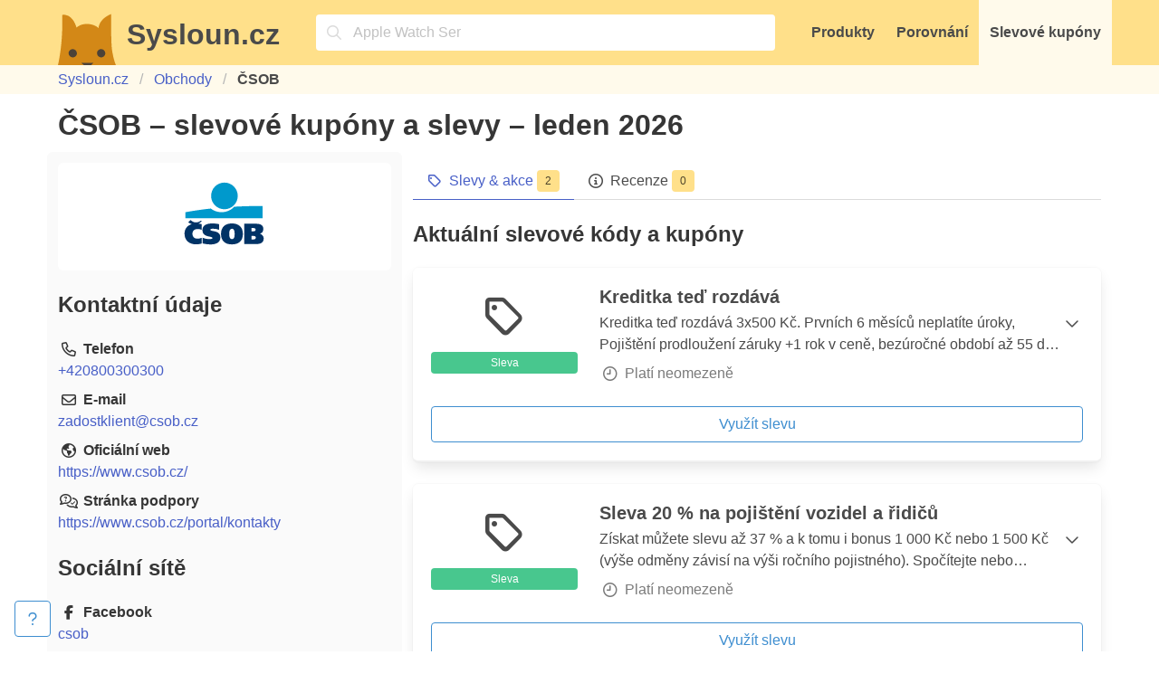

--- FILE ---
content_type: text/html; charset=utf-8
request_url: https://www.sysloun.cz/obchody/csob-cz
body_size: 7284
content:
<!DOCTYPE html><html lang="cs"><head><meta charset="utf-8"><meta name="viewport" content="width=device-width, initial-scale=1"><link rel="stylesheet" href="/static/css/lib/bulma/dist/bulma.min.css?11ba04"><link rel="stylesheet" href="/static/css/style.css?11ba04"><link rel="preload" as="style" href="/static/css/lib/font-awesome/dist/css/all.min.css?11ba04" onload="this.onload=null;this.rel='stylesheet'"><noscript><link rel="stylesheet" href="/static/css/lib/font-awesome/dist/css/all.min.css?11ba04"></noscript><title>ČSOB – 2 slevy a slevové kupóny na leden 2026 — Sysloun.cz</title><meta name="description" content="Aktuální slevy, slevové kódy a kupóny pro ČSOB na jednom místě - Sysloun je má!"><meta property="og:title" content="ČSOB – 2 slevy a slevové kupóny na leden 2026"><meta property="og:description" content="Aktuální slevy, slevové kódy a kupóny pro ČSOB na jednom místě - Sysloun je má!"><meta property="og:type" content="website"><meta property="og:url" content="https://www.sysloun.cz/obchody/csob-cz"><meta property="og:locale" content="cs_CZ"><meta name="twitter:card" content="summary_large_image"><meta name="twitter:site" content="@sysloun_cz"><meta name="twitter:title" content="ČSOB – 2 slevy a slevové kupóny na leden 2026"><meta name="twitter:description" content="Aktuální slevy, slevové kódy a kupóny pro ČSOB na jednom místě - Sysloun je má!"><meta property="og:image" content="https://cdn.sysloun.cz/image/007-8b4-180/s/1/176/xt2zxkciiyyqj7gr0aih.png"><meta property="og:image:width" content="1200"><meta property="og:image:height" content="630"><meta name="twitter:image" content="https://cdn.sysloun.cz/image/007-8b4-180/s/1/176/xt2zxkciiyyqj7gr0aih.png"><link rel="canonical" href="https://www.sysloun.cz/obchody/csob-cz"><meta name="cache-buster-key" content="11ba04"><meta name="rd" content="201.2"><script>if (window.location.hostname === 'www.sysloun.cz') {
  const scriptEl = document.createElement('script')
  scriptEl.async = true
  scriptEl.defer = true
  scriptEl.dataset.domain = 'sysloun.cz'
  scriptEl.src = 'https://plausible.io/js/script.js'

  document.head.append(scriptEl)
}
</script><script>window.plausible = window.plausible || function() { (window.plausible.q = window.plausible.q || []).push(arguments) }</script><link rel="apple-touch-icon" sizes="180x180" href="/static/img/icons/apple-touch-icon.png?v=2021-12-22"><link rel="icon" type="image/png" sizes="32x32" href="/static/img/icons/favicon-32x32.png?v=2021-12-22"><link rel="icon" type="image/png" sizes="16x16" href="/static/img/icons/favicon-16x16.png?v=2021-12-22"><link rel="manifest" href="/static/img/icons/site.webmanifest?v=2021-12-23" crossorigin="use-credentials"><link rel="mask-icon" href="/static/img/icons/safari-pinned-tab.svg?v=2021-12-22" color="#ffdd57"><link rel="shortcut icon" href="/static/img/icons/favicon.ico?v=2021-12-22"><meta name="apple-mobile-web-app-title" content="Sysloun.cz"><meta name="application-name" content="Sysloun.cz"><meta name="msapplication-TileColor" content="#ffdd57"><meta name="msapplication-config" content="/static/img/icons/browserconfig.xml?v=2021-12-22"><meta name="theme-color" content="#ffdd57"></head><body class="l-site js-autocomplete"><header class="has-background-warning"><div class="container py-0 px-0"><nav class="navbar has-background-warning" role="navigation" aria-label="main navigation"><div class="navbar-brand pt-2"><a class="c-logo navbar-item is-expanded pt-0" href="/"><figure class="c-logo__image image is-64x64 mr-3"><img src="/static/img/logo/sysloun-head.svg" alt="Logo Syslouna"></figure><div class="c-logo__text title has-text-grey-dark">Sysloun.cz</div></a><div class="navbar-item is-hidden-desktop p-0"><button class="button is-warning is-large js-modal-trigger js-autocomplete__trigger" aria-label="Vyhledávání" data-modal-target=".js-autocomplete__modal" data-modal-focus=".js-autocomplete__query"><span class="icon"><i class="fa-regular fa-magnifying-glass"></i></span></button></div><div class="navbar-item is-hidden-desktop p-0 mr-3"><button class="button is-warning is-large js-navbar__button" aria-label="Menu" data-target="js-navbar__item-menu"><span class="icon"><i class="fa-regular fa-bars"></i></span></button></div></div><div class="navbar-menu js-navbar__items-wrapper"><!-- Autocomplete input--><div class="navbar-item is-expanded mx-4"><div class="control has-icons-left" style="width: 100%;"><span class="icon"><i class="fa-regular fa-magnifying-glass"></i></span><input class="pr-2 input is-static is-clickable has-background-white is-fullwidth js-modal-trigger js-autocomplete__trigger js-autocomplete__dummy-query" placeholder="Copak hledáte?" type="search" readonly data-modal-target=".js-autocomplete__modal" data-modal-focus=".js-autocomplete__query"></div></div><a class="navbar-item has-text-grey-dark has-text-weight-bold js-navbar__item js-navbar__item-menu" href="/">Produkty</a><a class="navbar-item has-text-grey-dark has-text-weight-bold js-navbar__item js-navbar__item-menu" href="/porovnani/">Porovnání</a><a class="navbar-item has-text-grey-dark has-text-weight-bold js-navbar__item js-navbar__item-menu has-background-warning-light" href="/obchody/">Slevové kupóny</a></div></nav></div></header><section class="section py-1 has-background-warning-light"><div class="container"><nav class="breadcrumb"><ul><li class="is-hidden-mobile"><a href="/">Sysloun.cz</a></li><li><a href="/obchody/">Obchody</a></li><li class="is-hidden-mobile is-active"><a class="has-text-weight-bold has-text-grey-dark" href="/obchody/csob-cz">ČSOB</a></li></ul></nav></div></section><main class="section pt-4 pb-5 l-site__content"><div class="container"><div class="block"><h1 class="title">ČSOB – slevové kupóny a slevy – leden 2026</h1></div><div class="columns c-discount-shop"><section class="column is-8"><div class="tabs is-hidden-mobile"><ul><li class="is-active"><a href="/obchody/csob-cz"><span class="icon is-small"><i class="fa-regular fa-tag"></i></span><span>Slevy &amp; akce</span><span class="tag is-warning ml-1">2</span></a></li><li><a href="/obchody/csob-cz/informace"><span class="icon is-small"><i class="fa-regular fa-circle-info"></i></span><span>Recenze</span><span class="tag is-warning ml-1">0</span></a></li></ul></div><div class="box p-0 is-hidden-tablet"><aside class="menu"><ul class="menu-list"><li><a class="is-active" href="/obchody/csob-cz"><span class="icon-text"><span class="icon"><i class="fa-regular fa-tag"></i></span><span>Slevy &amp; akce</span></span><span class="tag is-warning ml-1">2</span></a></li><li><a href="/obchody/csob-cz/informace"><span class="icon-text"><span class="icon"><i class="fa-regular fa-circle-info"></i></span><span>Recenze</span></span><span class="tag is-warning ml-1">0</span></a></li></ul></aside></div><section class="block"><h2 class="title is-4">Aktuální slevové kódy a kupóny</h2><div class="box c-discount js-discount"><div class="columns is-until-fullhd"><div class="column"><div class="columns"><div class="column is-3 has-text-centered has-text-grey-dark is-hidden-mobile"><div><span class="is-size-1"><span class="icon"><i class="fa-regular fa-tag"></i></span></span></div><span class="tag c-discount__type is-success"><span class="u-text-ellipsis">Sleva</span></span></div><div class="column is-flex is-flex-direction-column is-justify-content-space-between"><div><a href="https://www.csob.cz/portal/lide/pujcky/kreditni-karta?utm_source=sysloun.cz" data-original-url="https://www.csob.cz/portal/lide/pujcky/kreditni-karta" data-source="Shop detail - discount - title" target="_blank" rel="noopener "><h2 class="subtitle is-size-5 mb-1 has-text-weight-bold">Kreditka teď rozdává</h2></a><div class="columns is-mobile is-gapless"><span class="column c-discount__description js-discount__description">Kreditka teď rozdává 3x500 Kč. Prvních 6 měsíců neplatíte úroky, Pojištění prodloužení záruky +1 rok v ceně, bezúročné období až 55 dní, Sjednání kreditní karty online zdarma.</span><span class="column is-narrow c-discount__more js-discount__more"><span class="icon is-hidden js-discount__more--show"><i class="fa-regular fa-chevron-down"></i></span><span class="icon is-hidden js-discount__more--hide"><i class="fa-regular fa-chevron-up"></i></span></span></div></div><div class="mt-2 has-text-grey"><span class="icon-text"><span class="icon"><i class="fa-regular fa-clock-nine"></i></span><span>Platí neomezeně</span></span></div></div></div></div><div class="column is-4-fullhd"><div class="is-hidden-tablet pb-3"><span class="tag c-discount__type is-success"><span class="icon-text"><span class="icon"><i class="fa-regular fa-tag"></i></span><span>Sleva</span></span></span></div><div class="is-block-tablet-only is-block-desktop-only is-block-widescreen-only is-block-fullhd"><a class="button is-fullwidth is-info is-outlined" href="https://www.csob.cz/portal/lide/pujcky/kreditni-karta?utm_source=sysloun.cz" data-original-url="https://www.csob.cz/portal/lide/pujcky/kreditni-karta" data-source="Shop detail - discount - button" target="_blank" rel="noopener ">Využít slevu</a></div></div></div></div><div class="box c-discount js-discount"><div class="columns is-until-fullhd"><div class="column"><div class="columns"><div class="column is-3 has-text-centered has-text-grey-dark is-hidden-mobile"><div><span class="is-size-1"><span class="icon"><i class="fa-regular fa-tag"></i></span></span></div><span class="tag c-discount__type is-success"><span class="u-text-ellipsis">Sleva</span></span></div><div class="column is-flex is-flex-direction-column is-justify-content-space-between"><div><a href="https://www.csob.cz/portal/lide/pojisteni/pojisteni-vozidel-a-ridicu?utm_source=sysloun.cz" data-original-url="https://www.csob.cz/portal/lide/pojisteni/pojisteni-vozidel-a-ridicu" data-source="Shop detail - discount - title" target="_blank" rel="noopener "><h2 class="subtitle is-size-5 mb-1 has-text-weight-bold">Sleva 20 % na pojištění vozidel a řidičů</h2></a><div class="columns is-mobile is-gapless"><span class="column c-discount__description js-discount__description">Získat můžete slevu až 37 % a k tomu i bonus 1 000 Kč nebo 1 500 Kč (výše odměny závisí na výši ročního pojistného). Spočítejte nebo zanechte kontakt a zjistěte, zda dosáhnete na všechny slevy.</span><span class="column is-narrow c-discount__more js-discount__more"><span class="icon is-hidden js-discount__more--show"><i class="fa-regular fa-chevron-down"></i></span><span class="icon is-hidden js-discount__more--hide"><i class="fa-regular fa-chevron-up"></i></span></span></div></div><div class="mt-2 has-text-grey"><span class="icon-text"><span class="icon"><i class="fa-regular fa-clock-nine"></i></span><span>Platí neomezeně</span></span></div></div></div></div><div class="column is-4-fullhd"><div class="is-hidden-tablet pb-3"><span class="tag c-discount__type is-success"><span class="icon-text"><span class="icon"><i class="fa-regular fa-tag"></i></span><span>Sleva</span></span></span></div><div class="is-block-tablet-only is-block-desktop-only is-block-widescreen-only is-block-fullhd"><a class="button is-fullwidth is-info is-outlined" href="https://www.csob.cz/portal/lide/pojisteni/pojisteni-vozidel-a-ridicu?utm_source=sysloun.cz" data-original-url="https://www.csob.cz/portal/lide/pojisteni/pojisteni-vozidel-a-ridicu" data-source="Shop detail - discount - button" target="_blank" rel="noopener ">Využít slevu</a></div></div></div></div></section><section class="block mt-6"><h2 class="title is-4">Předešlé slevy</h2><div class="u-opacity-4"><div class="box c-discount js-discount"><div class="columns is-until-fullhd"><div class="column"><div class="columns"><div class="column is-3 has-text-centered has-text-grey-dark is-hidden-mobile"><div><span class="is-size-1"><span class="icon"><i class="fa-regular fa-tag"></i></span></span></div><span class="tag c-discount__type is-success"><span class="u-text-ellipsis">Sleva</span></span></div><div class="column is-flex is-flex-direction-column is-justify-content-space-between"><div><a href="https://www.csob.cz/?utm_source=sysloun.cz" data-original-url="https://www.csob.cz/" data-source="Shop detail - discount - title" target="_blank" rel="noopener "><h2 class="subtitle is-size-5 mb-1 has-text-weight-bold">Sleva až 30 % na pojištění + 1 000 Kč na pohonné hmoty</h2></a><div class="columns is-mobile is-gapless"><span class="column c-discount__description js-discount__description">Benefit 1 000 Kč na pohonné hmoty plus sleva až 30 % na pojištění vozidla - povinné ručení, havarijní pojištění.</span><span class="column is-narrow c-discount__more js-discount__more"><span class="icon is-hidden js-discount__more--show"><i class="fa-regular fa-chevron-down"></i></span><span class="icon is-hidden js-discount__more--hide"><i class="fa-regular fa-chevron-up"></i></span></span></div></div><div class="mt-2 has-text-grey"><span class="icon-text"><span class="icon"><i class="fa-regular fa-clock-nine"></i></span><span>Platilo do</span></span><strong class="ml-1">31. srpna 2022</strong></div></div></div></div><div class="column is-4-fullhd"><div class="is-hidden-tablet pb-3"><span class="tag c-discount__type is-success"><span class="icon-text"><span class="icon"><i class="fa-regular fa-tag"></i></span><span>Sleva</span></span></span></div><div class="is-block-tablet-only is-block-desktop-only is-block-widescreen-only is-block-fullhd"><a class="button is-fullwidth is-info is-outlined" href="https://www.csob.cz/?utm_source=sysloun.cz" data-original-url="https://www.csob.cz/" data-source="Shop detail - discount - button" target="_blank" rel="noopener ">Využít slevu</a></div></div></div></div></div></section><section class="block mt-6"><h2 class="title is-4">Podobné obchody</h2><div class="columns is-multiline"><div class="column is-flex is-12 is-6-widescreen"><a class="c-category" href="/obchody/mbank-cz"><div class="media"><figure class="media-left"><picture class="c-image image is-120x48"><source srcset="https://cdn.sysloun.cz/image/006-99e-180/s/2/226/tdyjnsimfqak0klr0ijk.avif" type="image/avif"/><source srcset="https://cdn.sysloun.cz/image/006-99e-180/s/2/226/tdyjnsimfqak0klr0ijk.webp" type="image/webp"/><img src="https://cdn.sysloun.cz/image/006-99e-180/s/2/226/tdyjnsimfqak0klr0ijk.jpg" alt="Logo mBank.cz" loading="lazy"/></picture></figure><div class="media-content"><div class="content"><h2 class="subtitle is-size-5 my-0 has-text-weight-bold">mBank.cz</h2><div class="has-text-grey"><span class="u-text-no-wrap has-text-weight-bold">7 slev</span></div></div></div></div></a></div><div class="column is-flex is-12 is-6-widescreen"><a class="c-category" href="/obchody/rb-cz"><div class="media"><figure class="media-left"><picture class="c-image image is-120x48"><source srcset="https://cdn.sysloun.cz/image/006-99e-180/s/3/313/hxfikehtkyqebf8q3q8p.avif" type="image/avif"/><source srcset="https://cdn.sysloun.cz/image/006-99e-180/s/3/313/hxfikehtkyqebf8q3q8p.webp" type="image/webp"/><img src="https://cdn.sysloun.cz/image/006-99e-180/s/3/313/hxfikehtkyqebf8q3q8p.jpg" alt="Logo Raiffeisenbank" loading="lazy"/></picture></figure><div class="media-content"><div class="content"><h2 class="subtitle is-size-5 my-0 has-text-weight-bold">Raiffeisenbank</h2><div class="has-text-grey"><span class="u-text-no-wrap has-text-weight-bold">1 sleva</span></div></div></div></div></a></div><div class="column is-flex is-12 is-6-widescreen"><a class="c-category" href="/obchody/revolut-com"><div class="media"><figure class="media-left"><picture class="c-image image is-120x48"><source srcset="https://cdn.sysloun.cz/image/006-99e-180/s/3/322/dman7qlafm4pa9tvb0k4.avif" type="image/avif"/><source srcset="https://cdn.sysloun.cz/image/006-99e-180/s/3/322/dman7qlafm4pa9tvb0k4.webp" type="image/webp"/><img src="https://cdn.sysloun.cz/image/006-99e-180/s/3/322/dman7qlafm4pa9tvb0k4.jpg" alt="Logo Revolut" loading="lazy"/></picture></figure><div class="media-content"><div class="content"><h2 class="subtitle is-size-5 my-0 has-text-weight-bold">Revolut</h2><div class="has-text-grey"><span class="u-text-no-wrap has-text-weight-bold">0 slev</span></div></div></div></div></a></div><div class="column is-flex is-12 is-6-widescreen"><a class="c-category" href="/obchody/csobpoj-cz"><div class="media"><figure class="media-left"><picture class="c-image image is-120x48"><source srcset="https://cdn.sysloun.cz/image/006-99e-180/s/6/603/q5drntkz1wcrd0renfry.avif" type="image/avif"/><source srcset="https://cdn.sysloun.cz/image/006-99e-180/s/6/603/q5drntkz1wcrd0renfry.webp" type="image/webp"/><img src="https://cdn.sysloun.cz/image/006-99e-180/s/6/603/q5drntkz1wcrd0renfry.jpg" alt="Logo ČSOB Pojišťovna" loading="lazy"/></picture></figure><div class="media-content"><div class="content"><h2 class="subtitle is-size-5 my-0 has-text-weight-bold">ČSOB Pojišťovna</h2><div class="has-text-grey"><span class="u-text-no-wrap has-text-weight-bold">4 slevy</span></div></div></div></div></a></div><div class="column is-flex is-12 is-6-widescreen"><a class="c-category" href="/obchody/skippay-cz"><div class="media"><figure class="media-left"><picture class="c-image image is-120x48"><source srcset="https://cdn.sysloun.cz/image/006-99e-180/s/4/401/qrgaqfvivtc6n5ojjqes.avif" type="image/avif"/><source srcset="https://cdn.sysloun.cz/image/006-99e-180/s/4/401/qrgaqfvivtc6n5ojjqes.webp" type="image/webp"/><img src="https://cdn.sysloun.cz/image/006-99e-180/s/4/401/qrgaqfvivtc6n5ojjqes.jpg" alt="Logo Skip Pay" loading="lazy"/></picture></figure><div class="media-content"><div class="content"><h2 class="subtitle is-size-5 my-0 has-text-weight-bold">Skip Pay</h2><div class="has-text-grey"><span class="u-text-no-wrap has-text-weight-bold">2 slevy</span></div></div></div></div></a></div><div class="column is-flex is-12 is-6-widescreen"><a class="c-category" href="/obchody/usetreno-cz"><div class="media"><figure class="media-left"><picture class="c-image image is-120x48"><source srcset="https://cdn.sysloun.cz/image/006-99e-180/s/3/389/nn1bnzu4p4ruae3krk2z.avif" type="image/avif"/><source srcset="https://cdn.sysloun.cz/image/006-99e-180/s/3/389/nn1bnzu4p4ruae3krk2z.webp" type="image/webp"/><img src="https://cdn.sysloun.cz/image/006-99e-180/s/3/389/nn1bnzu4p4ruae3krk2z.jpg" alt="Logo Ušetřeno.cz" loading="lazy"/></picture></figure><div class="media-content"><div class="content"><h2 class="subtitle is-size-5 my-0 has-text-weight-bold">Ušetřeno.cz</h2><div class="has-text-grey"><span class="u-text-no-wrap has-text-weight-bold">1 sleva</span></div></div></div></div></a></div></div></section><section class="block mt-6"><h2 class="title is-4">Často kladené otázky a odpovědi</h2><ul><li class="mb-4"><h3 class="has-text-weight-bold">Nabízí obchod ČSOB dopravu zdarma?</h3><p>Ne, tento obchod nenabízí dopravu zdarma.</p></li><li class="mb-4"><h3 class="has-text-weight-bold">Má obchod ČSOB věrnostní program?</h3><p>Ne, tento obchod nemá žádný věrnostní program.</p></li><li class="mb-4"><h3 class="has-text-weight-bold">Jak lze obchod ČSOB kontaktovat?</h3><p>Obchod můžete kontaktovat na telefonním čísle +420800300300  nebo e-mailové adrese zadostklient@csob.cz. Také můžete zkusit komunikovat přes Facebook stránku csob (viz sekce &quot;Sociální sítě&quot;). Další možnosti, jak kontaktovat obchod ČSOB, naleznete na stránce podpory (viz sekce &quot;Kontaktní údaje&quot;).</p></li></ul></section></section><section class="column is-4 has-background-white-bis box is-shadowless"><a class="has-background-white has-text-centered box is-shadowless" href="https://www.csob.cz/?utm_source=sysloun.cz" data-original-url="https://www.csob.cz/" data-source="Shop detail - sidebar - logo" target="_blank" rel="noopener "><div class="is-inline-block"><picture class="c-image image is-180x72"><source srcset="https://cdn.sysloun.cz/image/007-8b4-180/s/1/176/xt2zxkciiyyqj7gr0aih.avif" type="image/avif"/><source srcset="https://cdn.sysloun.cz/image/007-8b4-180/s/1/176/xt2zxkciiyyqj7gr0aih.webp" type="image/webp"/><img src="https://cdn.sysloun.cz/image/007-8b4-180/s/1/176/xt2zxkciiyyqj7gr0aih.jpg" alt="ČSOB"/></picture></div></a><div class="block"><h2 class="title is-4" id="kontaktni-udaje">Kontaktní údaje</h2><ul><li class="mb-2"><dl><dt><strong><span class="icon-text"><span class="icon"><i class="fa-regular fa-phone"></i></span><span>Telefon</span></span></strong></dt><dd class="u-text-ellipsis"><a href="tel:+420800300300" data-original-url="tel:+420800300300" data-source="Shop detail - sidebar - contact - phone">+420800300300</a></dd></dl></li><li class="mb-2"><dl><dt><strong><span class="icon-text"><span class="icon"><i class="fa-regular fa-envelope"></i></span><span>E-mail</span></span></strong></dt><dd class="u-text-ellipsis"><a href="mailto:zadostklient@csob.cz" data-original-url="mailto:zadostklient@csob.cz" data-source="Shop detail - sidebar - contact - email">zadostklient@csob.cz</a></dd></dl></li><li class="mb-2"><dl><dt><strong><span class="icon-text"><span class="icon"><i class="fa-regular fa-earth-americas"></i></span><span>Oficiální web</span></span></strong></dt><dd class="u-text-ellipsis"><a href="https://www.csob.cz/?utm_source=sysloun.cz" data-original-url="https://www.csob.cz/" data-source="Shop detail - sidebar - contact - home page" target="_blank" rel="noopener ">https://www.csob.cz/</a></dd></dl></li><li class="mb-2"><dl><dt><strong><span class="icon-text"><span class="icon"><i class="fa-regular fa-comments-question-check"></i></span><span>Stránka podpory</span></span></strong></dt><dd class="u-text-ellipsis"><a href="https://www.csob.cz/portal/kontakty?utm_source=sysloun.cz" data-original-url="https://www.csob.cz/portal/kontakty" data-source="Shop detail - sidebar - contact - contact page" target="_blank" rel="noopener ">https://www.csob.cz/portal/kontakty</a></dd></dl></li></ul></div><div class="block"><h2 class="title is-4">Sociální sítě</h2><ul><li class="mb-2 u-text-ellipsis"><div><strong><span class="icon-text"><span class="icon"><i class="fa-brands fa-facebook-f"></i></span><span>Facebook</span></span></strong></div><a href="https://www.facebook.com/csob" data-original-url="https://www.facebook.com/csob" data-source="Shop detail - sidebar - social media - facebook" target="_blank" rel="noopener">csob</a></li><li class="mb-2 u-text-ellipsis"><div><strong><span class="icon-text"><span class="icon"><i class="fa-brands fa-x-twitter"></i></span><span>X (Twitter)</span></span></strong></div><a href="https://twitter.com/CSOB_CZ" data-original-url="https://twitter.com/CSOB_CZ" data-source="Shop detail - sidebar - social media - twitter" target="_blank" rel="noopener">@CSOB_CZ</a></li><li class="mb-2 u-text-ellipsis"><div><strong><span class="icon-text"><span class="icon"><i class="fa-brands fa-youtube"></i></span><span>YouTube</span></span></strong></div><a href="https://www.youtube.com/ČSOBCZBanka" data-original-url="https://www.youtube.com/ČSOBCZBanka" data-source="Shop detail - sidebar - social media - youtube" target="_blank" rel="noopener">ČSOBCZBanka</a></li></ul></div><div class="block"><h2 class="title is-4">Sídlo společnosti</h2><address class="mb-2 is-font-style-normal"><strong>Československá obchodní banka, a. s.</strong><div>Radlická 333/150</div><div>Praha</div><div>15000</div><div>Česká republika</div></address><ul><li><a href="https://mapy.cz/zakladni?q=Radlick%C3%A1%20333%2F150%2C%20Praha%205%2C%20%C4%8Cesk%C3%A1%20republika" data-original-url="https://mapy.cz/zakladni?q=Radlick%C3%A1%20333%2F150%2C%20Praha%205%2C%20%C4%8Cesk%C3%A1%20republika" data-source="Shop detail - sidebar - address - mapy.cz" target="_blank" rel="noopener"><span class="icon-text"><span class="icon has-text-grey-dark"><i class="fa-regular fa-map"></i></span><span>Vyhledat na Mapy.cz</span></span></a></li><li><a href="https://www.google.cz/maps/search/Radlick%C3%A1%20333%2F150%2C%20Praha%205%2C%20%C4%8Cesk%C3%A1%20republika" data-original-url="https://www.google.cz/maps/search/Radlick%C3%A1%20333%2F150%2C%20Praha%205%2C%20%C4%8Cesk%C3%A1%20republika" data-source="Shop detail - sidebar - address - google.cz" target="_blank" rel="noopener"><span class="icon-text"><span class="icon has-text-grey-dark"><i class="fa-regular fa-map"></i></span><span>Vyhledat na Mapách Google</span></span></a></li></ul></div><div class="block"><h2 class="title is-4">Fakturační údaje</h2><ul><li class="mb-2"><dl><dt><strong>IČ</strong></dt><dd><span>00001350</span></dd></dl></li><li class="mb-2"><dl><dt><strong>DIČ</strong></dt><dd><span>CZ699000761</span></dd></dl></li></ul><ul class="mt-4"><li><a href="https://www.rzp.cz/cgi-bin/portal.cgi?ICO=00001350" data-original-url="https://www.rzp.cz/cgi-bin/portal.cgi?ICO=00001350" data-source="Shop detail - sidebar - billing - rzp" target="_blank" rel="noopener"><span class="icon-text"><span class="icon has-text-grey-dark"><i class="fa-regular fa-magnifying-glass"></i></span><span>Vyhledat v živnostenském rejstříku</span></span></a></li><li><a href="https://ares.gov.cz/ekonomicke-subjekty/res/00001350" data-original-url="https://ares.gov.cz/ekonomicke-subjekty/res/00001350" data-source="Shop detail - sidebar - billing - res" target="_blank" rel="noopener"><span class="icon-text"><span class="icon has-text-grey-dark"><i class="fa-regular fa-magnifying-glass"></i></span><span>Vyhledat v registru ekonomických subjektů</span></span></a></li><li><a href="https://or.justice.cz/ias/ui/rejstrik-$firma?ico=00001350" data-original-url="https://or.justice.cz/ias/ui/rejstrik-$firma?ico=00001350" data-source="Shop detail - sidebar - billing - vr" target="_blank" rel="noopener"><span class="icon-text"><span class="icon has-text-grey-dark"><i class="fa-regular fa-magnifying-glass"></i></span><span>Vyhledat ve veřejném rejstříku</span></span></a></li><li><a href="https://ares.gov.cz/ekonomicke-subjekty?ico=00001350" data-original-url="https://ares.gov.cz/ekonomicke-subjekty?ico=00001350" data-source="Shop detail - sidebar - billing - ares" target="_blank" rel="noopener"><span class="icon-text"><span class="icon has-text-grey-dark"><i class="fa-regular fa-magnifying-glass"></i></span><span>Vyhledat v ARESu</span></span></a></li></ul></div><div class="block"><h2 class="title is-4">Kategorie zboží</h2><ul><li class="is-inline"><a class="has-text-weight-bold" href="/obchody/?kategorie=finance">Finance</a> – </li><li class="is-inline"><a class="has-text-weight-bold" href="/obchody/?kategorie=ucty-a-sporeni">Účty a spoření</a></li></ul></div><div class="block"><hr></div><div class="block">Všechny informace o slevách a hodnoceních obchodu jsou pravidelně aktualizovány a ověřovány.
Data na této stránce byla naposledy aktualizována
 <time class="u-text-no-wrap has-text-weight-bold">15. ledna 2026</time>.</div></section></div><div class="modal js-modal-discount" data-nosnippet><div class="modal-background"></div><button class="modal-close is-large" aria-label="close"></button><div class="modal-content"><div class="box"><h2 class="title"><span class="icon-text"><span class="icon has-text-success"><i class="fa-regular fa-check"></i></span><span>Slevový kód byl zkopírován</span></span></h2><div class="block"><div><span><span>Slevový kód máte nyní zkopírovaný ve schránce a můžete jej rovnou použít na webu</span> <a href="">ČSOB</a> <span>v košíku v poli "Slevový kód".</span></span> <span class="is-hidden-touch"><span>Na počítači můžete kód vložit pomocí klávesové zkratky</span> <kbd class="has-background-white-ter px-2 py-1">Ctrl + V</kbd><span>.</span></span><span class="is-hidden-desktop"> Na mobilním telefonu můžete kód vložit pomocí dlouhého stisknutí pole slevového kódu.</span></div></div><div class="block"><div class="c-discount__code"><div class="is-size-4 has-text-centered has-text-weight-bold is-family-monospace has-text-grey-dark has-background-warning-light c-discount__code-code js-modal-discount__code"></div></div></div><div class="block"><table class="table is-borderless"><tbody><tr><td class="has-text-weight-bold">Obchod</td><td class="js-modal-discount__shop">ČSOB</td></tr><tr><td class="has-text-weight-bold">Sleva</td><td class="js-modal-discount__title"></td></tr><tr><td class="has-text-weight-bold">Detail</td><td class="js-modal-discount__description"></td></tr><tr><td class="has-text-weight-bold">Platnost</td><td class="js-modal-discount__expiration"></td></tr></tbody></table></div></div></div></div><script async defer src="/static/js/shop-discount.js?11ba04"></script><script async defer src="/static/js/lib/heureka/trixam.js?11ba04"></script></div></main><footer class="footer p-0 mt-6"><div class="section"><div class="container"><div class="columns"><div class="column has-text-centered-touch"><ul class="u-text-ellipsis"><h3 class="title is-5">Kategorie</h3><li class="u-text-ellipsis"><a class="u-text-ellipsis" href="/mobilni-telefony/">Mobilní telefony</a></li><li class="u-text-ellipsis"><a class="u-text-ellipsis" href="/chytre-hodinky/">Chytré hodinky</a></li><li class="u-text-ellipsis"><a class="u-text-ellipsis" href="/herni-konzole/">Herní konzole</a></li><li class="u-text-ellipsis"><a class="u-text-ellipsis" href="/reproduktory/">Reproduktory</a></li><li class="u-text-ellipsis"><a class="u-text-ellipsis" href="/drony/">Drony</a></li><li class="u-text-ellipsis"><a class="u-text-ellipsis" href="/">Všechny kategorie…</a></li></ul></div><div class="column has-text-centered-touch"><ul class="u-text-ellipsis"><h3 class="title is-5">Značky</h3><li class="u-text-ellipsis"><a class="u-text-ellipsis" href="/znacky/jbl">JBL</a></li><li class="u-text-ellipsis"><a class="u-text-ellipsis" href="/znacky/apple">Apple</a></li><li class="u-text-ellipsis"><a class="u-text-ellipsis" href="/znacky/lenovo">Lenovo</a></li><li class="u-text-ellipsis"><a class="u-text-ellipsis" href="/znacky/eta">ETA</a></li><li class="u-text-ellipsis"><a class="u-text-ellipsis" href="/znacky/lg">LG</a></li><li class="u-text-ellipsis"><a class="u-text-ellipsis" href="/znacky/">Všechny značky…</a></li></ul></div><div class="column has-text-centered-touch"><ul class="u-text-ellipsis"><h3 class="title is-5">Obchody a slevy</h3><li class="u-text-ellipsis"><a class="u-text-ellipsis" href="/obchody/xdomacnost-cz">xdomacnost.cz</a></li><li class="u-text-ellipsis"><a class="u-text-ellipsis" href="/obchody/astratex-cz">Astratex.cz</a></li><li class="u-text-ellipsis"><a class="u-text-ellipsis" href="/obchody/benu-cz">BENU.cz</a></li><li class="u-text-ellipsis"><a class="u-text-ellipsis" href="/obchody/kulturistika-com">Kulturistika.com</a></li><li class="u-text-ellipsis"><a class="u-text-ellipsis" href="/obchody/nejlevnejsipneu-cz">NejlevnějšíPNEU.cz</a></li><li class="u-text-ellipsis"><a class="u-text-ellipsis" href="/obchody/">Všechny obchody…</a></li></ul></div><div class="column has-text-centered-touch"><ul class="block"><h3 class="title is-5">Kontakty</h3><li><a href="mailto:info@sysloun.cz" data-original-url="mailto:info@sysloun.cz" data-source="Footer" target="_blank" rel="noopener"><span class="icon-text"><span class="icon has-text-grey-dark"><i class="fa-regular fa-envelope"></i></span><span>info@sysloun.cz</span></span></a></li><li><a href="tel:00420732288796" data-original-url="tel:00420732288796" data-source="Footer" target="_blank" rel="noopener"><span class="icon-text"><span class="icon has-text-grey-dark"><i class="fa-regular fa-phone"></i></span><span>+420 732 288 796</span></span></a></li></ul><ul class="block"><li><a href="/kontakty">Kontakty</a></li><li><a href="/ochrana-soukromi">Ochrana soukromí</a></li><li><a href="/podminky-pouzivani">Podmínky používání</a></li></ul></div></div></div></div><div class="py-5 has-background-warning"><div class="container"><div class="has-text-centered has-text-weight-bold"><span>© 2020 – 2026 Sysloun.cz</span></div></div></div></footer><template class="js-autocomplete__template__item"><li><a class="js-autocomplete__link"></a></li></template><template class="js-autocomplete__template__no-results"><li class="u-opacity-4">Žádné výsledky</li></template><div class="modal is-fullsize js-autocomplete__modal" data-nosnippet data-modal-id="autocomplete"><div class="modal-background"></div><div class="modal-card"><header class="modal-card-head has-background-white-bis"><p class="modal-card-title">Hledání</p><button class="delete" aria-label="close"></button></header><section class="modal-card-body"><div class="field"><div class="control"><input class="input is-fullwidth js-autocomplete__query" type="search" placeholder="Zadejte hledaný výraz…"></div></div><div class="columns mt-5"><div class="column js-autocomplete__column" data-column-id="shops"><aside class="menu"><p class="menu-label js-autocomplete__title">Obchody</p><ul class="menu-list js-autocomplete__list"></ul></aside></div><div class="column js-autocomplete__column" data-column-id="products"><aside class="menu"><p class="menu-label js-autocomplete__title">Produkty</p><ul class="menu-list js-autocomplete__list"></ul></aside></div><div class="column js-autocomplete__column" data-column-id="producers"><aside class="menu"><p class="menu-label js-autocomplete__title">Značky</p><ul class="menu-list js-autocomplete__list"></ul></aside></div><div class="column js-autocomplete__column" data-column-id="categories"><aside class="menu"><p class="menu-label js-autocomplete__title">Kategorie</p><ul class="menu-list js-autocomplete__list"></ul></aside></div><div class="column js-autocomplete__column is-hidden" data-column-id="category-articles"><aside class="menu"><p class="menu-label js-autocomplete__title">Nákupní rádce</p><ul class="menu-list js-autocomplete__list"></ul></aside></div></div></section><footer class="modal-card-foot has-background-white-bis"><button class="button is-danger is-outlined">Zavřít</button></footer></div></div><div class="c-support-widget has-background-white js-support-widget"><button class="c-support-widget__button button is-info is-outlined js-support-widget_button"><span class="icon c-support-widget__icon"><i class="fa-regular fa-question"></i></span><span class="c-support-widget__label">Nenašli jste, co hledáte? Zkuste to zde</span></button></div><div><button class="button is-info is-hidden c-back-to-top js-back-to-top is-hidden-desktop"><span class="icon"><i class="fa-solid fa-up"></i></span><span>Nahoru</span></button></div><script type="application/ld+json">{"@context":"https://schema.org/","@type":"WebPage","lastReviewed":"2026-01-15T21:10:06Z"}</script><script type="application/ld+json">{"@context":"https://schema.org/","@type":"BreadcrumbList","itemListElement":[{"@type":"ListItem","position":1,"name":"Sysloun.cz","item":"https://www.sysloun.cz/"},{"@type":"ListItem","position":2,"name":"Obchody","item":"https://www.sysloun.cz/obchody/"},{"@type":"ListItem","position":3,"name":"ČSOB","item":"https://www.sysloun.cz/obchody/csob-cz"}]}</script><script type="application/ld+json">{"@context":"https://schema.org/","@type":"Organization","name":"ČSOB","url":"https://www.csob.cz/","foundingDate":"1990-01-26","logo":"https://cdn.sysloun.cz/image/007-8b4-180/s/1/176/xt2zxkciiyyqj7gr0aih.webp","email":"zadostklient@csob.cz","telephone":"+420800300300","address":{"@type":"PostalAddress","streetAddress":"Radlická 333/150","addressLocality":"Praha 5","postalCode":"15057","addressCountry":"Česká republika"},"vatID":"00001350","taxID":"CZ699000761","sameAs":["https://www.facebook.com/csob","https://twitter.com/CSOB_CZ","https://www.youtube.com/ČSOBCZBanka"]}</script><script type="application/ld+json">{"@context":"https://schema.org","@type":"FAQPage","mainEntity":[{"@type":"Question","name":"Nabízí obchod ČSOB dopravu zdarma?","acceptedAnswer":{"@type":"Answer","text":"Ne, tento obchod nenabízí dopravu zdarma."}},{"@type":"Question","name":"Má obchod ČSOB věrnostní program?","acceptedAnswer":{"@type":"Answer","text":"Ne, tento obchod nemá žádný věrnostní program."}},{"@type":"Question","name":"Jak lze obchod ČSOB kontaktovat?","acceptedAnswer":{"@type":"Answer","text":"Obchod můžete kontaktovat na telefonním čísle +420800300300  nebo e-mailové adrese zadostklient@csob.cz. Také můžete zkusit komunikovat přes Facebook stránku csob (viz sekce \"Sociální sítě\"). Další možnosti, jak kontaktovat obchod ČSOB, naleznete na stránce podpory (viz sekce \"Kontaktní údaje\")."}}]}</script><script type="application/ld+json">{"@context":"http://schema.org","@type":"SaleEvent","name":"Kreditka teď rozdává","description":"Kreditka teď rozdává 3x500 Kč. Prvních 6 měsíců neplatíte úroky, Pojištění prodloužení záruky +1 rok v ceně, bezúročné období až 55 dní, Sjednání kreditní karty online zdarma.","url":"https://www.csob.cz/portal/lide/pujcky/kreditni-karta","image":"https://cdn.sysloun.cz/image/005-13b-1200/s/1/176/xt2zxkciiyyqj7gr0aih.webp","startDate":"2026-01-01","endDate":"2026-02-28","eventAttendanceMode":"OnlineEventAttendanceMode","location":{"@type":"VirtualLocation","url":"https://www.csob.cz/"}}</script><script type="application/ld+json">{"@context":"http://schema.org","@type":"SaleEvent","name":"Sleva 20 % na pojištění vozidel a řidičů","description":"Získat můžete slevu až 37 % a k tomu i bonus 1 000 Kč nebo 1 500 Kč (výše odměny závisí na výši ročního pojistného). Spočítejte nebo zanechte kontakt a zjistěte, zda dosáhnete na všechny slevy.","url":"https://www.csob.cz/portal/lide/pojisteni/pojisteni-vozidel-a-ridicu","image":"https://cdn.sysloun.cz/image/005-13b-1200/s/1/176/xt2zxkciiyyqj7gr0aih.webp","startDate":"2026-01-01","endDate":"2026-02-28","eventAttendanceMode":"OnlineEventAttendanceMode","location":{"@type":"VirtualLocation","url":"https://www.csob.cz/"}}</script><script async defer src="/static/js/script.js?11ba04"></script><script async defer src="/static/js/modal.js?11ba04"></script></body></html>

--- FILE ---
content_type: application/javascript; charset=UTF-8
request_url: https://www.sysloun.cz/static/js/shop-discount.js?11ba04
body_size: 346
content:
/**
 * Copy discount code and open modal with discount link
 */
(() => {
  // Discount code copying and modal opening
  const discountCopyEls = document.querySelectorAll('.js-discount__copy')
  discountCopyEls.forEach(el => {
    el.addEventListener('click', async event => {
      const discount = JSON.parse(el.dataset.discount)

      if (el.dataset.codeCopied) {
        delete el.dataset.codeCopied
      } else {
        // Prevent opening the discount link
        event.preventDefault()

        el.dataset.codeCopied = 'true'

        // Copy code - this needs to be called when document is still focused
        await navigator.clipboard.writeText(discount.code)

        // Rerun the click event to open the discount link
        el.click()

        // Open modal
        const modalEl = document.querySelector(el.dataset.modalTarget)
        modalEl.querySelector('.js-modal-discount__code').textContent = discount.code
        modalEl.querySelector('.js-modal-discount__title').textContent = discount.title
        modalEl.querySelector('.js-modal-discount__description').textContent = discount.description

        let expiration = 'Platí neomezeně'
        if (discount.validToFormatted) {
          if (discount.isExpired) {
            expiration = `Do ${discount.validToFormatted} (platnost vypršela)`
          } else {
            expiration = `Do ${discount.validToFormatted}`
          }
        }
        modalEl.querySelector('.js-modal-discount__expiration').textContent = expiration
      }
    })
  })
})();

/**
 * Un/clamp discount description
 */
(() => {
  const discountDescriptionEls = [...document.querySelectorAll('.js-discount__description')]
  discountDescriptionEls.forEach(el => {
    if (el.scrollHeight > el.clientHeight) {
      const moreEl = el.closest('.js-discount').querySelector('.js-discount__more')
      const moreShowEl = el.closest('.js-discount').querySelector('.js-discount__more--show')
      const moreHideEl = el.closest('.js-discount').querySelector('.js-discount__more--hide')

      moreShowEl.classList.remove('is-hidden')

      el.classList.add('c-discount__description--expandable')

      el.addEventListener('click', () => {
        el.classList.toggle('c-discount__description--expanded')
        moreShowEl.classList.toggle('is-hidden')
        moreHideEl.classList.toggle('is-hidden')
      })

      moreEl.addEventListener('click', () => {
        el.classList.toggle('c-discount__description--expanded')
        moreShowEl.classList.toggle('is-hidden')
        moreHideEl.classList.toggle('is-hidden')
      })
    }
  })
})();


--- FILE ---
content_type: image/svg+xml
request_url: https://www.sysloun.cz/static/img/logo/sysloun-head.svg
body_size: 263
content:
<?xml version="1.0" encoding="UTF-8"?>
<svg width="50" height="50" version="1.1" viewBox="0 0 13.229 13.229" xmlns="http://www.w3.org/2000/svg">
 <path fill="#d38817" stroke-width=".1899" d="m12.125 1.5694c-0.5305 0.21089-2.1397 0.92496-2.6964 2.4495-0.096396 0.26406-0.15003 0.52085-0.17408 0.76381l-0.34816-0.31603c-0.34824-0.21939-0.98826-0.55224-1.8555-0.63205-0.25474-0.023529-1.5121-0.1393-2.5223 0.57956-0.12993 0.092354-0.22791 0.1784-0.29031 0.23675-0.029956-0.12012-0.67919-2.5824-2.4934-2.8973-0.21474-0.037211-0.47621-0.049649-0.7831 0 0.15458 4.1717-0.23991 7.5902-0.66687 10.036-0.086726 0.49699-0.18301 0.96616-0.2946 1.4393h13.229c-0.02-0.04903-0.03908-0.09412-0.06053-0.14891-0.4074-1.0384-0.56101-1.8461-0.72525-2.713-0.20333-1.073-0.28285-2.1447-0.31871-7.402-0.0031-0.4681-0.0031-0.9333 0-1.3959z"/>
 <g fill="#4c4238">
  <path d="m5.3676 12.713 0.52975 0.51582h1.6508l0.53028-0.51582z" stroke-width=".1899"/>
  <path d="m3.3798 11.462c0.496 0 0.97132-0.43625 0.94837-0.94838-0.023114-0.51382-0.41671-0.94837-0.94837-0.94837-0.49618 0-0.97132 0.43625-0.94837 0.94837 0.022907 0.51384 0.41671 0.94838 0.94837 0.94838" stroke-width=".18967"/>
  <path d="m9.8628 11.462c0.496 0 0.97132-0.43625 0.94837-0.94838-0.02291-0.51382-0.41671-0.94837-0.94837-0.94837-0.496 0-0.97132 0.43625-0.94837 0.94837 0.023114 0.51384 0.41671 0.94838 0.94837 0.94838" stroke-width=".18967"/>
 </g>
</svg>
